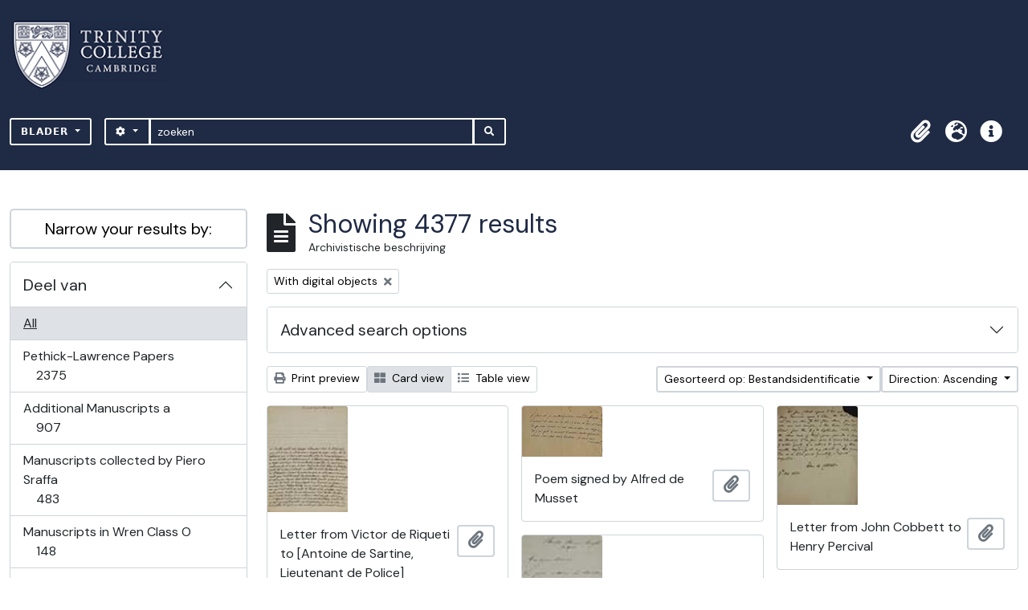

--- FILE ---
content_type: text/html; charset=utf-8
request_url: https://archives.trin.cam.ac.uk/index.php/informationobject/browse?sort=identifier&view=card&sf_culture=nl&onlyMedia=1&topLod=0&sortDir=asc
body_size: 15619
content:

<!DOCTYPE html>
<html lang="nl" dir="ltr">
  <head>
    <meta charset="utf-8">
    <meta name="viewport" content="width=device-width, initial-scale=1">
    <title>archives.trin.cam.ac.uk</title>
        <link rel="shortcut icon" href="/favicon.ico">
    <script defer src="/dist/js/vendor.bundle.1697f26639ee588df9ee.js"></script><script defer src="/dist/js/arDominionB5Plugin.bundle.c90c2b41629624ee747a.js"></script><link href="/dist/css/arDominionB5Plugin.bundle.ce989ca7e5901f35d377.css" rel="stylesheet">
        <!-- <script
  src="https://code.jquery.com/jquery-3.7.0.min.js"
  integrity="sha256-2Pmvv0kuTBOenSvLm6bvfBSSHrUJ+3A7x6P5Ebd07/g="
  crossorigin="anonymous"></script> -->
  <link rel="stylesheet" href="/plugins/arDominionB5Plugin/max_files/css/maxstyles.css" />
    <script src="/plugins/arDominionB5Plugin/max_files/js/searchstringsplit.js"></script>
    <script src="/plugins/arDominionB5Plugin/max_files/js/messaging.js"></script>
    
<!-- Global site tag (gtag.js) - Google Analytics goes here -->
<script async src="https://www.googletagmanager.com/gtag/js?id=UA-175155200-2"></script>
<!-- <script type="text/javascript">
  jQuery(document).ready(function() {
    for(var i = 3; i <=8; i++){
      jQuery(":root").find("#action-icons ul li:nth-of-type(" + i + ")").css('display', 'none');
    }
  });
</script> -->

<!-- Google tag (gtag.js) -->
<script async src="https://www.googletagmanager.com/gtag/js?id=G-KJKFW42REE"></script>
<script>
  window.dataLayer = window.dataLayer || [];
  function gtag(){dataLayer.push(arguments);}
  gtag('js', new Date());

  gtag('config', 'G-KJKFW42REE');
</script> 

  </head>
  <body class="d-flex flex-column min-vh-100 informationobject browse">
        <div class="visually-hidden-focusable p-3 border-bottom">
  <a class="btn btn-sm btn-secondary" href="#main-column">
    Skip to main content  </a>
</div>
    



<header id="top-bar" class="navbar navbar-expand-lg navbar-dark bg-dark max-custom-header" role="navigation" aria-label="Main navigation">
  
<div class="container-xxl flex-grow-1 logo-container">

          <a class="navbar-brand d-flex flex-wrap flex-lg-nowrap align-items-center py-0 me-0" href="/index.php/" title="home" rel="home">
                  <img alt="AtoM logo" class="d-inline-block my-2 me-3" height="35" src="/plugins/arDominionB5Plugin/images/logo.png" />                      </a>
       
    <button class="navbar-toggler atom-btn-secondary my-2 me-1" type="button" data-bs-toggle="collapse" data-bs-target="#navbar-content" aria-controls="navbar-content" aria-expanded="false">
      <span class="navbar-toggler-icon"></span>
      <span class="visually-hidden">Toggle navigation</span>
    </button>
</div>
<div class="container-xxl flex-grow-1">

    <div class="collapse navbar-collapse flex-wrap justify-content-end me-1" id="navbar-content">
      <div class="d-flex flex-wrap flex-lg-nowrap flex-grow-1">
        <div class="dropdown my-2 me-3">
  <button class="btn btn-sm atom-btn-secondary dropdown-toggle" type="button" id="browse-menu" data-bs-toggle="dropdown" aria-expanded="false">
    Blader  </button>
  <ul class="dropdown-menu mt-2" aria-labelledby="browse-menu">
    <li>
      <h6 class="dropdown-header">
        Blader      </h6>
    </li>
                  <li id="node_browseInformationObjects">
          <a class="dropdown-item" href="/index.php/informationobject/browse" title="archivistische beschrijving">archivistische beschrijving</a>        </li>
                        <li id="node_browseActors">
          <a class="dropdown-item" href="/index.php/actor/browse" title="geautoriseerd bestand">geautoriseerd bestand</a>        </li>
                        <li id="node_browseDigitalObjects">
          <a class="dropdown-item" href="/index.php/informationobject/browse?view=card&amp;onlyMedia=1&amp;topLod=0" title="Digitale objecten">Digitale objecten</a>        </li>
            </ul>
</div>
        <form
  id="search-box"
  class="d-flex flex-grow-1 my-2"
  role="search"
  action="/index.php/informationobject/browse">
  <h2 class="visually-hidden">zoeken</h2>
  <input type="hidden" name="topLod" value="0">
  <input type="hidden" name="sort" value="relevance">
  <div class="input-group flex-nowrap">
    <button
      id="search-box-options"
      class="btn btn-sm atom-btn-secondary dropdown-toggle"
      type="button"
      data-bs-toggle="dropdown"
      data-bs-auto-close="outside"
  >
      <i class="fas fa-cog" aria-hidden="true"></i>
      <span class="visually-hidden">Search options</span>
    </button>
    <div class="dropdown-menu mt-2" aria-labelledby="search-box-options">
            <a class="dropdown-item" href="/index.php/informationobject/browse?showAdvanced=1&topLod=0">
        Advanced search      </a>
    </div>
    <input
      id="search-box-input"
      class="form-control form-control-sm dropdown-toggle"
      type="search"
      name="query"
      autocomplete="off"
      value=""
      placeholder="zoeken"
      data-url="/index.php/search/autocomplete"
      data-bs-toggle="dropdown"
      aria-label="zoeken"
  >
    <ul id="search-box-results" class="dropdown-menu mt-2" aria-labelledby="search-box-input"></ul>
    <button class="btn btn-sm atom-btn-secondary" type="submit">
      <i class="fas fa-search" aria-hidden="true"></i>
      <span class="visually-hidden">Search in browse page</span>
    </button>
  </div>
</form>
      </div>
      <div class="d-flex flex-nowrap flex-column flex-lg-row align-items-strech align-items-lg-center">
        <ul class="navbar-nav mx-lg-2">
                    <li class="nav-item dropdown d-flex flex-column">
  <a
    class="nav-link dropdown-toggle d-flex align-items-center p-0"
    href="#"
    id="clipboard-menu"
    role="button"
    data-bs-toggle="dropdown"
    aria-expanded="false"
    data-total-count-label="records added"
    data-alert-close="Close"
    data-load-alert-message="There was an error loading the clipboard content."
    data-export-alert-message="The clipboard is empty for this entity type."
    data-export-check-url="/index.php/clipboard/exportCheck"
    data-delete-alert-message="Note: clipboard items unclipped in this page will be removed from the clipboard when the page is refreshed. You can re-select them now, or reload the page to remove them completely. Using the sort or print preview buttons will also cause a page reload - so anything currently deselected will be lost!">
    <i
      class="fas fa-2x fa-fw fa-paperclip px-0 px-lg-2 py-2"
      data-bs-toggle="tooltip"
      data-bs-placement="bottom"
      data-bs-custom-class="d-none d-lg-block"
      title="Clipboard"
      aria-hidden="true">
    </i>
    <span class="d-lg-none mx-1" aria-hidden="true">
      Clipboard    </span>
    <span class="visually-hidden">
      Clipboard    </span>
  </a>
  <ul class="dropdown-menu dropdown-menu-end mb-2" aria-labelledby="clipboard-menu">
    <li>
      <h6 class="dropdown-header">
        Clipboard      </h6>
    </li>
    <li class="text-muted text-nowrap px-3 pb-2">
      <span
        id="counts-block"
        data-information-object-label="Archivistische beschrijving"
        data-actor-object-label="Geauthoriseerde beschrijving"
        data-repository-object-label="Archiefinstelling">
      </span>
    </li>
                  <li id="node_clearClipboard">
          <a class="dropdown-item" href="/index.php/" title="Clear all selections">Clear all selections</a>        </li>
                        <li id="node_goToClipboard">
          <a class="dropdown-item" href="/index.php/clipboard/view" title="Go to clipboard">Go to clipboard</a>        </li>
                        <li id="node_loadClipboard">
          <a class="dropdown-item" href="/index.php/clipboard/load" title="Load clipboard">Load clipboard</a>        </li>
                        <li id="node_saveClipboard">
          <a class="dropdown-item" href="/index.php/clipboard/save" title="Save clipboard">Save clipboard</a>        </li>
            </ul>
</li>
                      <li class="nav-item dropdown d-flex flex-column">
  <a
    class="nav-link dropdown-toggle d-flex align-items-center p-0"
    href="#"
    id="language-menu"
    role="button"
    data-bs-toggle="dropdown"
    aria-expanded="false">
    <i
      class="fas fa-2x fa-fw fa-globe-europe px-0 px-lg-2 py-2"
      data-bs-toggle="tooltip"
      data-bs-placement="bottom"
      data-bs-custom-class="d-none d-lg-block"
      title="Taal"
      aria-hidden="true">
    </i>
    <span class="d-lg-none mx-1" aria-hidden="true">
      Taal    </span>
    <span class="visually-hidden">
      Taal    </span>  
  </a>
  <ul class="dropdown-menu dropdown-menu-end mb-2" aria-labelledby="language-menu">
    <li>
      <h6 class="dropdown-header">
        Taal      </h6>
    </li>
          <li>
        <a class="dropdown-item" href="/index.php/informationobject/browse?sf_culture=en&amp;sort=identifier&amp;view=card&amp;onlyMedia=1&amp;topLod=0&amp;sortDir=asc" title="English">English</a>      </li>
          <li>
        <a class="dropdown-item" href="/index.php/informationobject/browse?sf_culture=fr&amp;sort=identifier&amp;view=card&amp;onlyMedia=1&amp;topLod=0&amp;sortDir=asc" title="Français">Français</a>      </li>
          <li>
        <a class="dropdown-item" href="/index.php/informationobject/browse?sf_culture=es&amp;sort=identifier&amp;view=card&amp;onlyMedia=1&amp;topLod=0&amp;sortDir=asc" title="Español">Español</a>      </li>
          <li>
        <a class="dropdown-item" href="/index.php/informationobject/browse?sf_culture=nl&amp;sort=identifier&amp;view=card&amp;onlyMedia=1&amp;topLod=0&amp;sortDir=asc" title="Nederlands">Nederlands</a>      </li>
          <li>
        <a class="dropdown-item" href="/index.php/informationobject/browse?sf_culture=pt&amp;sort=identifier&amp;view=card&amp;onlyMedia=1&amp;topLod=0&amp;sortDir=asc" title="Português">Português</a>      </li>
      </ul>
</li>
                    <li class="nav-item dropdown d-flex flex-column">
  <a
    class="nav-link dropdown-toggle d-flex align-items-center p-0"
    href="#"
    id="quick-links-menu"
    role="button"
    data-bs-toggle="dropdown"
    aria-expanded="false">
    <i
      class="fas fa-2x fa-fw fa-info-circle px-0 px-lg-2 py-2"
      data-bs-toggle="tooltip"
      data-bs-placement="bottom"
      data-bs-custom-class="d-none d-lg-block"
      title="Quick links"
      aria-hidden="true">
    </i>
    <span class="d-lg-none mx-1" aria-hidden="true">
      Quick links    </span> 
    <span class="visually-hidden">
      Quick links    </span>
  </a>
  <ul class="dropdown-menu dropdown-menu-end mb-2" aria-labelledby="quick-links-menu">
    <li>
      <h6 class="dropdown-header">
        Quick links      </h6>
    </li>
                  <li id="node_home">
          <a class="dropdown-item" href="/index.php/" title="home">home</a>        </li>
                        <li id="node_about">
          <a class="dropdown-item" href="/index.php/about" title="Over">Over</a>        </li>
                        <li id="node_help">
          <a class="dropdown-item" href="http://docs.accesstomemory.org/" title="Help">Help</a>        </li>
                                                      <li id="node_Test">
          <a class="dropdown-item" href="/index.php/test" title="Test">Test</a>        </li>
                        <li id="node_privacy">
          <a class="dropdown-item" href="/index.php/privacy" title="Privacy Policy">Privacy Policy</a>        </li>
                        <li id="node_Introduction to the Catalogue">
          <a class="dropdown-item" href="/index.php/introduction-to-catalogue" title="Introduction">Introduction</a>        </li>
                        <li id="node_Overview">
          <a class="dropdown-item" href="/index.php/overview" title="Overview">Overview</a>        </li>
                        <li id="node_List of Modern Manuscript Collections">
          <a class="dropdown-item" href="/index.php/list-of-collections" title="List of Collections">List of Collections</a>        </li>
                        <li id="node_Navigating and Searching the Catalogue">
          <a class="dropdown-item" href="https://archives.trin.cam.ac.uk/index.php/how-to-search" title="Navigating and Searching">Navigating and Searching</a>        </li>
                        <li id="node_Notes on Referencing">
          <a class="dropdown-item" href="/index.php/referencing" title="Referencing">Referencing</a>        </li>
                        <li id="node_Featured Items">
          <a class="dropdown-item" href="https://archives.trin.cam.ac.uk/index.php/feature" title="Featured Items">Featured Items</a>        </li>
                        <li id="node_Indexing Terms">
          <a class="dropdown-item" href="/index.php/index-terms" title="Indexing Terms">Indexing Terms</a>        </li>
            </ul>
</li>
        </ul>
                  </div>
    </div>
  </div>
</header>

  <div class="bg-secondary text-white max_front-page__header-secondary">
    <div class="container-xl py-1">
      Archive Site Trinity College Cambridge    </div>
  </div>
    

<div id="wrapper" class="container-xxl pt-3 flex-grow-1 max-2-col">
            <div class="row">
    <div id="sidebar" class="col-md-3">
      
    <h2 class="d-grid">
      <button
        class="btn btn-lg atom-btn-white collapsed text-wrap"
        type="button"
        data-bs-toggle="collapse"
        data-bs-target="#collapse-aggregations"
        aria-expanded="false"
        aria-controls="collapse-aggregations">
        Narrow your results by:      </button>
    </h2>

    <div class="collapse" id="collapse-aggregations">

      
        
      

<div class="accordion mb-3">
  <div class="accordion-item aggregation">
    <h2 class="accordion-header" id="heading-collection">
      <button
        class="accordion-button collapsed"
        type="button"
        data-bs-toggle="collapse"
        data-bs-target="#collapse-collection"
        aria-expanded="false"
        aria-controls="collapse-collection">
        Deel van      </button>
    </h2>
    <div
      id="collapse-collection"
      class="accordion-collapse collapse list-group list-group-flush"
      aria-labelledby="heading-collection">
      
              <a class="list-group-item list-group-item-action d-flex justify-content-between align-items-center active text-decoration-underline" href="/index.php/informationobject/browse?sort=identifier&amp;view=card&amp;sf_culture=nl&amp;onlyMedia=1&amp;topLod=0&amp;sortDir=asc" title="All">All</a>          
              
        <a class="list-group-item list-group-item-action d-flex justify-content-between align-items-center text-break" href="/index.php/informationobject/browse?collection=99444&amp;sort=identifier&amp;view=card&amp;sf_culture=nl&amp;onlyMedia=1&amp;topLod=0&amp;sortDir=asc" title="Pethick-Lawrence Papers, 2375 results2375">Pethick-Lawrence Papers<span class="visually-hidden">, 2375 results</span><span aria-hidden="true" class="ms-3 text-nowrap">2375</span></a>              
        <a class="list-group-item list-group-item-action d-flex justify-content-between align-items-center text-break" href="/index.php/informationobject/browse?collection=147338&amp;sort=identifier&amp;view=card&amp;sf_culture=nl&amp;onlyMedia=1&amp;topLod=0&amp;sortDir=asc" title="Additional Manuscripts a, 907 results907">Additional Manuscripts a<span class="visually-hidden">, 907 results</span><span aria-hidden="true" class="ms-3 text-nowrap">907</span></a>              
        <a class="list-group-item list-group-item-action d-flex justify-content-between align-items-center text-break" href="/index.php/informationobject/browse?collection=92588&amp;sort=identifier&amp;view=card&amp;sf_culture=nl&amp;onlyMedia=1&amp;topLod=0&amp;sortDir=asc" title="Manuscripts collected by Piero Sraffa, 483 results483">Manuscripts collected by Piero Sraffa<span class="visually-hidden">, 483 results</span><span aria-hidden="true" class="ms-3 text-nowrap">483</span></a>              
        <a class="list-group-item list-group-item-action d-flex justify-content-between align-items-center text-break" href="/index.php/informationobject/browse?collection=118971&amp;sort=identifier&amp;view=card&amp;sf_culture=nl&amp;onlyMedia=1&amp;topLod=0&amp;sortDir=asc" title="Manuscripts in Wren Class O, 148 results148">Manuscripts in Wren Class O<span class="visually-hidden">, 148 results</span><span aria-hidden="true" class="ms-3 text-nowrap">148</span></a>              
        <a class="list-group-item list-group-item-action d-flex justify-content-between align-items-center text-break" href="/index.php/informationobject/browse?collection=155181&amp;sort=identifier&amp;view=card&amp;sf_culture=nl&amp;onlyMedia=1&amp;topLod=0&amp;sortDir=asc" title="Additional Manuscripts b, 81 results81">Additional Manuscripts b<span class="visually-hidden">, 81 results</span><span aria-hidden="true" class="ms-3 text-nowrap">81</span></a>              
        <a class="list-group-item list-group-item-action d-flex justify-content-between align-items-center text-break" href="/index.php/informationobject/browse?collection=163665&amp;sort=identifier&amp;view=card&amp;sf_culture=nl&amp;onlyMedia=1&amp;topLod=0&amp;sortDir=asc" title="Additional Manuscripts c, 71 results71">Additional Manuscripts c<span class="visually-hidden">, 71 results</span><span aria-hidden="true" class="ms-3 text-nowrap">71</span></a>              
        <a class="list-group-item list-group-item-action d-flex justify-content-between align-items-center text-break" href="/index.php/informationobject/browse?collection=108653&amp;sort=identifier&amp;view=card&amp;sf_culture=nl&amp;onlyMedia=1&amp;topLod=0&amp;sortDir=asc" title="Papers of Sir Henry Babington Smith, 64 results64">Papers of Sir Henry Babington Smith<span class="visually-hidden">, 64 results</span><span aria-hidden="true" class="ms-3 text-nowrap">64</span></a>              
        <a class="list-group-item list-group-item-action d-flex justify-content-between align-items-center text-break" href="/index.php/informationobject/browse?collection=220623&amp;sort=identifier&amp;view=card&amp;sf_culture=nl&amp;onlyMedia=1&amp;topLod=0&amp;sortDir=asc" title="Crewe Manuscripts, 41 results41">Crewe Manuscripts<span class="visually-hidden">, 41 results</span><span aria-hidden="true" class="ms-3 text-nowrap">41</span></a>              
        <a class="list-group-item list-group-item-action d-flex justify-content-between align-items-center text-break" href="/index.php/informationobject/browse?collection=171314&amp;sort=identifier&amp;view=card&amp;sf_culture=nl&amp;onlyMedia=1&amp;topLod=0&amp;sortDir=asc" title="Papers of Richard Monckton Milnes, Lord Houghton, 38 results38">Papers of Richard Monckton Milnes, Lord Houghton<span class="visually-hidden">, 38 results</span><span aria-hidden="true" class="ms-3 text-nowrap">38</span></a>              
        <a class="list-group-item list-group-item-action d-flex justify-content-between align-items-center text-break" href="/index.php/informationobject/browse?collection=236147&amp;sort=identifier&amp;view=card&amp;sf_culture=nl&amp;onlyMedia=1&amp;topLod=0&amp;sortDir=asc" title="Manuscripts in Wren Class R, 36 results36">Manuscripts in Wren Class R<span class="visually-hidden">, 36 results</span><span aria-hidden="true" class="ms-3 text-nowrap">36</span></a>          </div>
  </div>
</div>

      
      

<div class="accordion mb-3">
  <div class="accordion-item aggregation">
    <h2 class="accordion-header" id="heading-creators">
      <button
        class="accordion-button collapsed"
        type="button"
        data-bs-toggle="collapse"
        data-bs-target="#collapse-creators"
        aria-expanded="false"
        aria-controls="collapse-creators">
        Archiefvormer      </button>
    </h2>
    <div
      id="collapse-creators"
      class="accordion-collapse collapse list-group list-group-flush"
      aria-labelledby="heading-creators">
      
              <a class="list-group-item list-group-item-action d-flex justify-content-between align-items-center active text-decoration-underline" href="/index.php/informationobject/browse?sort=identifier&amp;view=card&amp;sf_culture=nl&amp;onlyMedia=1&amp;topLod=0&amp;sortDir=asc" title="All">All</a>          
              
        <a class="list-group-item list-group-item-action d-flex justify-content-between align-items-center text-break" href="/index.php/informationobject/browse?creators=193384&amp;sort=identifier&amp;view=card&amp;sf_culture=nl&amp;onlyMedia=1&amp;topLod=0&amp;sortDir=asc" title="Linfoot, Edward Hubert (1905-1982) astronomer, 18 results18">Linfoot, Edward Hubert (1905-1982) astronomer<span class="visually-hidden">, 18 results</span><span aria-hidden="true" class="ms-3 text-nowrap">18</span></a>              
        <a class="list-group-item list-group-item-action d-flex justify-content-between align-items-center text-break" href="/index.php/informationobject/browse?creators=194012&amp;sort=identifier&amp;view=card&amp;sf_culture=nl&amp;onlyMedia=1&amp;topLod=0&amp;sortDir=asc" title="Litchfield, Richard Buckley (1832-1903) Barrister Clerk to Ecclesiastical Commissioners, 14 results14">Litchfield, Richard Buckley (1832-1903) Barrister Clerk to Ecclesiastical Commissioners<span class="visually-hidden">, 14 results</span><span aria-hidden="true" class="ms-3 text-nowrap">14</span></a>              
        <a class="list-group-item list-group-item-action d-flex justify-content-between align-items-center text-break" href="/index.php/informationobject/browse?creators=6071&amp;sort=identifier&amp;view=card&amp;sf_culture=nl&amp;onlyMedia=1&amp;topLod=0&amp;sortDir=asc" title="Russell, Bertrand Arthur William (1872-1970), 3rd Earl Russell, philosopher, journalist, and political campaigner, 7 results7">Russell, Bertrand Arthur William (1872-1970), 3rd Earl Russell, philosopher, journalist, and political campaigner<span class="visually-hidden">, 7 results</span><span aria-hidden="true" class="ms-3 text-nowrap">7</span></a>              
        <a class="list-group-item list-group-item-action d-flex justify-content-between align-items-center text-break" href="/index.php/informationobject/browse?creators=22507&amp;sort=identifier&amp;view=card&amp;sf_culture=nl&amp;onlyMedia=1&amp;topLod=0&amp;sortDir=asc" title="Macaulay, Thomas Babington (1800-1859), 1st Baron Macaulay, historian, essayist, and poet, 6 results6">Macaulay, Thomas Babington (1800-1859), 1st Baron Macaulay, historian, essayist, and poet<span class="visually-hidden">, 6 results</span><span aria-hidden="true" class="ms-3 text-nowrap">6</span></a>              
        <a class="list-group-item list-group-item-action d-flex justify-content-between align-items-center text-break" href="/index.php/informationobject/browse?creators=8147&amp;sort=identifier&amp;view=card&amp;sf_culture=nl&amp;onlyMedia=1&amp;topLod=0&amp;sortDir=asc" title="Wright, William Aldis (1831-1914), literary and biblical scholar, 4 results4">Wright, William Aldis (1831-1914), literary and biblical scholar<span class="visually-hidden">, 4 results</span><span aria-hidden="true" class="ms-3 text-nowrap">4</span></a>              
        <a class="list-group-item list-group-item-action d-flex justify-content-between align-items-center text-break" href="/index.php/informationobject/browse?creators=25443&amp;sort=identifier&amp;view=card&amp;sf_culture=nl&amp;onlyMedia=1&amp;topLod=0&amp;sortDir=asc" title="Whewell, William (1794-1866), college head and writer on the history and philosophy of science, 4 results4">Whewell, William (1794-1866), college head and writer on the history and philosophy of science<span class="visually-hidden">, 4 results</span><span aria-hidden="true" class="ms-3 text-nowrap">4</span></a>              
        <a class="list-group-item list-group-item-action d-flex justify-content-between align-items-center text-break" href="/index.php/informationobject/browse?creators=202280&amp;sort=identifier&amp;view=card&amp;sf_culture=nl&amp;onlyMedia=1&amp;topLod=0&amp;sortDir=asc" title="Newton, Ann (c 1801-1879) sister of William Whewell, 4 results4">Newton, Ann (c 1801-1879) sister of William Whewell<span class="visually-hidden">, 4 results</span><span aria-hidden="true" class="ms-3 text-nowrap">4</span></a>              
        <a class="list-group-item list-group-item-action d-flex justify-content-between align-items-center text-break" href="/index.php/informationobject/browse?creators=240564&amp;sort=identifier&amp;view=card&amp;sf_culture=nl&amp;onlyMedia=1&amp;topLod=0&amp;sortDir=asc" title="Rose, Edward Joseph (1818-1882), clergyman, 3 results3">Rose, Edward Joseph (1818-1882), clergyman<span class="visually-hidden">, 3 results</span><span aria-hidden="true" class="ms-3 text-nowrap">3</span></a>              
        <a class="list-group-item list-group-item-action d-flex justify-content-between align-items-center text-break" href="/index.php/informationobject/browse?creators=999097549&amp;sort=identifier&amp;view=card&amp;sf_culture=nl&amp;onlyMedia=1&amp;topLod=0&amp;sortDir=asc" title="The Gownsman, 3 results3">The Gownsman<span class="visually-hidden">, 3 results</span><span aria-hidden="true" class="ms-3 text-nowrap">3</span></a>              
        <a class="list-group-item list-group-item-action d-flex justify-content-between align-items-center text-break" href="/index.php/informationobject/browse?creators=13686&amp;sort=identifier&amp;view=card&amp;sf_culture=nl&amp;onlyMedia=1&amp;topLod=0&amp;sortDir=asc" title="Smith, Arthur Hamilton (1860-1941), museum curator, 2 results2">Smith, Arthur Hamilton (1860-1941), museum curator<span class="visually-hidden">, 2 results</span><span aria-hidden="true" class="ms-3 text-nowrap">2</span></a>          </div>
  </div>
</div>

      

<div class="accordion mb-3">
  <div class="accordion-item aggregation">
    <h2 class="accordion-header" id="heading-names">
      <button
        class="accordion-button collapsed"
        type="button"
        data-bs-toggle="collapse"
        data-bs-target="#collapse-names"
        aria-expanded="false"
        aria-controls="collapse-names">
        Naam      </button>
    </h2>
    <div
      id="collapse-names"
      class="accordion-collapse collapse list-group list-group-flush"
      aria-labelledby="heading-names">
      
              <a class="list-group-item list-group-item-action d-flex justify-content-between align-items-center active text-decoration-underline" href="/index.php/informationobject/browse?sort=identifier&amp;view=card&amp;sf_culture=nl&amp;onlyMedia=1&amp;topLod=0&amp;sortDir=asc" title="All">All</a>          
              
        <a class="list-group-item list-group-item-action d-flex justify-content-between align-items-center text-break" href="/index.php/informationobject/browse?names=99442&amp;sort=identifier&amp;view=card&amp;sf_culture=nl&amp;onlyMedia=1&amp;topLod=0&amp;sortDir=asc" title="Lawrence, Emmeline Pethick- (1867-1954), suffragette, wife of the 1st Baron Pethick-Lawrence, 324 results324">Lawrence, Emmeline Pethick- (1867-1954), suffragette, wife of the 1st Baron Pethick-Lawrence<span class="visually-hidden">, 324 results</span><span aria-hidden="true" class="ms-3 text-nowrap">324</span></a>              
        <a class="list-group-item list-group-item-action d-flex justify-content-between align-items-center text-break" href="/index.php/informationobject/browse?names=179392&amp;sort=identifier&amp;view=card&amp;sf_culture=nl&amp;onlyMedia=1&amp;topLod=0&amp;sortDir=asc" title="Airy, Sir George Biddell (1801-1892), Knight, astronomer, 198 results198">Airy, Sir George Biddell (1801-1892), Knight, astronomer<span class="visually-hidden">, 198 results</span><span aria-hidden="true" class="ms-3 text-nowrap">198</span></a>              
        <a class="list-group-item list-group-item-action d-flex justify-content-between align-items-center text-break" href="/index.php/informationobject/browse?names=200989&amp;sort=identifier&amp;view=card&amp;sf_culture=nl&amp;onlyMedia=1&amp;topLod=0&amp;sortDir=asc" title="Herschel, Sir John Frederick William (1792-1871) 1st Baronet, mathematician and astronomer, 125 results125">Herschel, Sir John Frederick William (1792-1871) 1st Baronet, mathematician and astronomer<span class="visually-hidden">, 125 results</span><span aria-hidden="true" class="ms-3 text-nowrap">125</span></a>              
        <a class="list-group-item list-group-item-action d-flex justify-content-between align-items-center text-break" href="/index.php/informationobject/browse?names=99638&amp;sort=identifier&amp;view=card&amp;sf_culture=nl&amp;onlyMedia=1&amp;topLod=0&amp;sortDir=asc" title="Lawrence, Helen Millar Pethick- (1888-1969), suffragette, wife of the 1st Baron Pethick-Lawrence, 81 results81">Lawrence, Helen Millar Pethick- (1888-1969), suffragette, wife of the 1st Baron Pethick-Lawrence<span class="visually-hidden">, 81 results</span><span aria-hidden="true" class="ms-3 text-nowrap">81</span></a>              
        <a class="list-group-item list-group-item-action d-flex justify-content-between align-items-center text-break" href="/index.php/informationobject/browse?names=101947&amp;sort=identifier&amp;view=card&amp;sf_culture=nl&amp;onlyMedia=1&amp;topLod=0&amp;sortDir=asc" title="Knowles, Esther Edith (1895-1974), secretary to Lord and Lady Pethick-Lawrence, 81 results81">Knowles, Esther Edith (1895-1974), secretary to Lord and Lady Pethick-Lawrence<span class="visually-hidden">, 81 results</span><span aria-hidden="true" class="ms-3 text-nowrap">81</span></a>              
        <a class="list-group-item list-group-item-action d-flex justify-content-between align-items-center text-break" href="/index.php/informationobject/browse?names=3306&amp;sort=identifier&amp;view=card&amp;sf_culture=nl&amp;onlyMedia=1&amp;topLod=0&amp;sortDir=asc" title="Keynes, John Maynard (1883-1946), 1st Baron Keynes, economist, 73 results73">Keynes, John Maynard (1883-1946), 1st Baron Keynes, economist<span class="visually-hidden">, 73 results</span><span aria-hidden="true" class="ms-3 text-nowrap">73</span></a>              
        <a class="list-group-item list-group-item-action d-flex justify-content-between align-items-center text-break" href="/index.php/informationobject/browse?names=15328&amp;sort=identifier&amp;view=card&amp;sf_culture=nl&amp;onlyMedia=1&amp;topLod=0&amp;sortDir=asc" title="Robins, Elizabeth (1862-1952), actress, writer, and feminist, 57 results57">Robins, Elizabeth (1862-1952), actress, writer, and feminist<span class="visually-hidden">, 57 results</span><span aria-hidden="true" class="ms-3 text-nowrap">57</span></a>              
        <a class="list-group-item list-group-item-action d-flex justify-content-between align-items-center text-break" href="/index.php/informationobject/browse?names=250448&amp;sort=identifier&amp;view=card&amp;sf_culture=nl&amp;onlyMedia=1&amp;topLod=0&amp;sortDir=asc" title="Pankhurst, Estelle Sylvia (1882-1960), political activist, writer, and artist, 51 results51">Pankhurst, Estelle Sylvia (1882-1960), political activist, writer, and artist<span class="visually-hidden">, 51 results</span><span aria-hidden="true" class="ms-3 text-nowrap">51</span></a>              
        <a class="list-group-item list-group-item-action d-flex justify-content-between align-items-center text-break" href="/index.php/informationobject/browse?names=16818&amp;sort=identifier&amp;view=card&amp;sf_culture=nl&amp;onlyMedia=1&amp;topLod=0&amp;sortDir=asc" title="Nehru, Jawaharlal (1889-1964), Prime Minister of India, 50 results50">Nehru, Jawaharlal (1889-1964), Prime Minister of India<span class="visually-hidden">, 50 results</span><span aria-hidden="true" class="ms-3 text-nowrap">50</span></a>              
        <a class="list-group-item list-group-item-action d-flex justify-content-between align-items-center text-break" href="/index.php/informationobject/browse?names=99639&amp;sort=identifier&amp;view=card&amp;sf_culture=nl&amp;onlyMedia=1&amp;topLod=0&amp;sortDir=asc" title="Pankhurst, Dame Christabel Harriette (1880-1958), suffragette, 48 results48">Pankhurst, Dame Christabel Harriette (1880-1958), suffragette<span class="visually-hidden">, 48 results</span><span aria-hidden="true" class="ms-3 text-nowrap">48</span></a>          </div>
  </div>
</div>

        
        
      

<div class="accordion mb-3">
  <div class="accordion-item aggregation">
    <h2 class="accordion-header" id="heading-genres">
      <button
        class="accordion-button collapsed"
        type="button"
        data-bs-toggle="collapse"
        data-bs-target="#collapse-genres"
        aria-expanded="false"
        aria-controls="collapse-genres">
        Genre      </button>
    </h2>
    <div
      id="collapse-genres"
      class="accordion-collapse collapse list-group list-group-flush"
      aria-labelledby="heading-genres">
      
              <a class="list-group-item list-group-item-action d-flex justify-content-between align-items-center active text-decoration-underline" href="/index.php/informationobject/browse?sort=identifier&amp;view=card&amp;sf_culture=nl&amp;onlyMedia=1&amp;topLod=0&amp;sortDir=asc" title="All">All</a>          
              
        <a class="list-group-item list-group-item-action d-flex justify-content-between align-items-center text-break" href="/index.php/informationobject/browse?genres=415&amp;sort=identifier&amp;view=card&amp;sf_culture=nl&amp;onlyMedia=1&amp;topLod=0&amp;sortDir=asc" title="Prints, 3 results3">Prints<span class="visually-hidden">, 3 results</span><span aria-hidden="true" class="ms-3 text-nowrap">3</span></a>              
        <a class="list-group-item list-group-item-action d-flex justify-content-between align-items-center text-break" href="/index.php/informationobject/browse?genres=379&amp;sort=identifier&amp;view=card&amp;sf_culture=nl&amp;onlyMedia=1&amp;topLod=0&amp;sortDir=asc" title="Albums, 1 results1">Albums<span class="visually-hidden">, 1 results</span><span aria-hidden="true" class="ms-3 text-nowrap">1</span></a>              
        <a class="list-group-item list-group-item-action d-flex justify-content-between align-items-center text-break" href="/index.php/informationobject/browse?genres=999140208&amp;sort=identifier&amp;view=card&amp;sf_culture=nl&amp;onlyMedia=1&amp;topLod=0&amp;sortDir=asc" title="Juvenilia, 1 results1">Juvenilia<span class="visually-hidden">, 1 results</span><span aria-hidden="true" class="ms-3 text-nowrap">1</span></a>          </div>
  </div>
</div>

      

<div class="accordion mb-3">
  <div class="accordion-item aggregation">
    <h2 class="accordion-header" id="heading-levels">
      <button
        class="accordion-button collapsed"
        type="button"
        data-bs-toggle="collapse"
        data-bs-target="#collapse-levels"
        aria-expanded="false"
        aria-controls="collapse-levels">
        Beschrijvingsniveau      </button>
    </h2>
    <div
      id="collapse-levels"
      class="accordion-collapse collapse list-group list-group-flush"
      aria-labelledby="heading-levels">
      
              <a class="list-group-item list-group-item-action d-flex justify-content-between align-items-center active text-decoration-underline" href="/index.php/informationobject/browse?sort=identifier&amp;view=card&amp;sf_culture=nl&amp;onlyMedia=1&amp;topLod=0&amp;sortDir=asc" title="All">All</a>          
              
        <a class="list-group-item list-group-item-action d-flex justify-content-between align-items-center text-break" href="/index.php/informationobject/browse?levels=233&amp;sort=identifier&amp;view=card&amp;sf_culture=nl&amp;onlyMedia=1&amp;topLod=0&amp;sortDir=asc" title="Stuk, 4130 results4130">Stuk<span class="visually-hidden">, 4130 results</span><span aria-hidden="true" class="ms-3 text-nowrap">4130</span></a>              
        <a class="list-group-item list-group-item-action d-flex justify-content-between align-items-center text-break" href="/index.php/informationobject/browse?levels=290&amp;sort=identifier&amp;view=card&amp;sf_culture=nl&amp;onlyMedia=1&amp;topLod=0&amp;sortDir=asc" title="Deel, 164 results164">Deel<span class="visually-hidden">, 164 results</span><span aria-hidden="true" class="ms-3 text-nowrap">164</span></a>              
        <a class="list-group-item list-group-item-action d-flex justify-content-between align-items-center text-break" href="/index.php/informationobject/browse?levels=232&amp;sort=identifier&amp;view=card&amp;sf_culture=nl&amp;onlyMedia=1&amp;topLod=0&amp;sortDir=asc" title="Bestanddeel, 73 results73">Bestanddeel<span class="visually-hidden">, 73 results</span><span aria-hidden="true" class="ms-3 text-nowrap">73</span></a>              
        <a class="list-group-item list-group-item-action d-flex justify-content-between align-items-center text-break" href="/index.php/informationobject/browse?levels=227&amp;sort=identifier&amp;view=card&amp;sf_culture=nl&amp;onlyMedia=1&amp;topLod=0&amp;sortDir=asc" title="Archief, 4 results4">Archief<span class="visually-hidden">, 4 results</span><span aria-hidden="true" class="ms-3 text-nowrap">4</span></a>              
        <a class="list-group-item list-group-item-action d-flex justify-content-between align-items-center text-break" href="/index.php/informationobject/browse?levels=230&amp;sort=identifier&amp;view=card&amp;sf_culture=nl&amp;onlyMedia=1&amp;topLod=0&amp;sortDir=asc" title="Reeks, 2 results2">Reeks<span class="visually-hidden">, 2 results</span><span aria-hidden="true" class="ms-3 text-nowrap">2</span></a>              
        <a class="list-group-item list-group-item-action d-flex justify-content-between align-items-center text-break" href="/index.php/informationobject/browse?levels=229&amp;sort=identifier&amp;view=card&amp;sf_culture=nl&amp;onlyMedia=1&amp;topLod=0&amp;sortDir=asc" title="Collectie, 1 results1">Collectie<span class="visually-hidden">, 1 results</span><span aria-hidden="true" class="ms-3 text-nowrap">1</span></a>              
        <a class="list-group-item list-group-item-action d-flex justify-content-between align-items-center text-break" href="/index.php/informationobject/browse?levels=88727&amp;sort=identifier&amp;view=card&amp;sf_culture=nl&amp;onlyMedia=1&amp;topLod=0&amp;sortDir=asc" title="sub-fonds, 1 results1">sub-fonds<span class="visually-hidden">, 1 results</span><span aria-hidden="true" class="ms-3 text-nowrap">1</span></a>          </div>
  </div>
</div>

      

<div class="accordion mb-3">
  <div class="accordion-item aggregation">
    <h2 class="accordion-header" id="heading-mediatypes">
      <button
        class="accordion-button collapsed"
        type="button"
        data-bs-toggle="collapse"
        data-bs-target="#collapse-mediatypes"
        aria-expanded="false"
        aria-controls="collapse-mediatypes">
        mediatype      </button>
    </h2>
    <div
      id="collapse-mediatypes"
      class="accordion-collapse collapse list-group list-group-flush"
      aria-labelledby="heading-mediatypes">
      
              <a class="list-group-item list-group-item-action d-flex justify-content-between align-items-center active text-decoration-underline" href="/index.php/informationobject/browse?sort=identifier&amp;view=card&amp;sf_culture=nl&amp;onlyMedia=1&amp;topLod=0&amp;sortDir=asc" title="All">All</a>          
              
        <a class="list-group-item list-group-item-action d-flex justify-content-between align-items-center text-break" href="/index.php/informationobject/browse?mediatypes=136&amp;sort=identifier&amp;view=card&amp;sf_culture=nl&amp;onlyMedia=1&amp;topLod=0&amp;sortDir=asc" title="Afbeelding, 4339 results4339">Afbeelding<span class="visually-hidden">, 4339 results</span><span aria-hidden="true" class="ms-3 text-nowrap">4339</span></a>              
        <a class="list-group-item list-group-item-action d-flex justify-content-between align-items-center text-break" href="/index.php/informationobject/browse?mediatypes=137&amp;sort=identifier&amp;view=card&amp;sf_culture=nl&amp;onlyMedia=1&amp;topLod=0&amp;sortDir=asc" title="Tekst, 36 results36">Tekst<span class="visually-hidden">, 36 results</span><span aria-hidden="true" class="ms-3 text-nowrap">36</span></a>              
        <a class="list-group-item list-group-item-action d-flex justify-content-between align-items-center text-break" href="/index.php/informationobject/browse?mediatypes=139&amp;sort=identifier&amp;view=card&amp;sf_culture=nl&amp;onlyMedia=1&amp;topLod=0&amp;sortDir=asc" title="Anders, 2 results2">Anders<span class="visually-hidden">, 2 results</span><span aria-hidden="true" class="ms-3 text-nowrap">2</span></a>          </div>
  </div>
</div>

    </div>

      </div>
    <div id="main-column" role="main" class="col-md-9">
        
  <div class="multiline-header d-flex align-items-center mb-3">
    <i class="fas fa-3x fa-file-alt me-3" aria-hidden="true"></i>
    <div class="d-flex flex-column">
      <h1 class="mb-0" aria-describedby="heading-label">
                  Showing 4377 results              </h1>
      <span class="small" id="heading-label">
        Archivistische beschrijving      </span>
    </div>
  </div>
        <div class="d-flex flex-wrap gap-2">
    
                          <a 
  href="/index.php/informationobject/browse?sort=identifier&view=card&sf_culture=nl&topLod=0&sortDir=asc"
  class="btn btn-sm atom-btn-white align-self-start mw-100 filter-tag d-flex">
  <span class="visually-hidden">
    Remove filter:  </span>
  <span class="text-truncate d-inline-block">
    With digital objects  </span>
  <i aria-hidden="true" class="fas fa-times ms-2 align-self-center"></i>
</a>
          </div>

      
  <div class="accordion mb-3 adv-search" role="search">
  <div class="accordion-item">
    <h2 class="accordion-header" id="heading-adv-search">
      <button class="accordion-button collapsed" type="button" data-bs-toggle="collapse" data-bs-target="#collapse-adv-search" aria-expanded="false" aria-controls="collapse-adv-search" data-cy="advanced-search-toggle">
        Advanced search options      </button>
    </h2>
    <div id="collapse-adv-search" class="accordion-collapse collapse" aria-labelledby="heading-adv-search">
      <div class="accordion-body">
        <form name="advanced-search-form" method="get" action="/index.php/informationobject/browse">
                      <input type="hidden" name="sort" value="identifier"/>
                      <input type="hidden" name="view" value="card"/>
          
          <h5>Find results with:</h5>

          <div class="criteria mb-4">

            
              
            
            
            <div class="criterion row align-items-center">

              <div class="col-xl-auto mb-3 adv-search-boolean">
                <select class="form-select" name="so0">
                  <option value="and">and</option>
                  <option value="or">or</option>
                  <option value="not">not</option>
                </select>
              </div>

              <div class="col-xl-auto flex-grow-1 mb-3">
                <input class="form-control" type="text" aria-label="zoeken" placeholder="zoeken" name="sq0">
              </div>

              <div class="col-xl-auto mb-3 text-center">
                <span class="form-text">in</span>
              </div>

              <div class="col-xl-auto mb-3">
                <select class="form-select" name="sf0">
                                      <option value="">
                      Any field                    </option>
                                      <option value="title">
                      Titel                    </option>
                                      <option value="archivalHistory">
                      Geschiedenis van het archief                    </option>
                                      <option value="scopeAndContent">
                      Bereik en inhoud                    </option>
                                      <option value="extentAndMedium">
                      Omvang en medium                    </option>
                                      <option value="subject">
                      Onderwerp trefwoord                    </option>
                                      <option value="name">
                      Naam ontsluitingsterm                    </option>
                                      <option value="place">
                      Geografische trefwoorden                    </option>
                                      <option value="genre">
                      Genre access points                    </option>
                                      <option value="identifier">
                      Bestandsidentificatie                     </option>
                                      <option value="referenceCode">
                      referentie code                    </option>
                                      <option value="digitalObjectTranscript">
                      Digital object text                    </option>
                                      <option value="creator">
                      Archiefvormer                    </option>
                                      <option value="findingAidTranscript">
                      Finding aid text                    </option>
                                      <option value="allExceptFindingAidTranscript">
                      Any field except finding aid text                    </option>
                                  </select>
              </div>

              <div class="col-xl-auto mb-3">
                <a href="#" class="d-none d-xl-block delete-criterion" aria-label="Delete criterion">
                  <i aria-hidden="true" class="fas fa-times text-muted"></i>
                </a>
                <a href="#" class="d-xl-none delete-criterion btn btn-outline-danger w-100 mb-3">
                  Delete criterion                </a>
              </div>

            </div>

            <div class="add-new-criteria mb-3">
              <a id="add-criterion-dropdown-menu" class="btn atom-btn-white dropdown-toggle" href="#" role="button" data-bs-toggle="dropdown" aria-expanded="false">Add new criteria</a>
              <ul class="dropdown-menu mt-2" aria-labelledby="add-criterion-dropdown-menu">
                <li><a class="dropdown-item" href="#" id="add-criterion-and">And</a></li>
                <li><a class="dropdown-item" href="#" id="add-criterion-or">Or</a></li>
                <li><a class="dropdown-item" href="#" id="add-criterion-not">Not</a></li>
              </ul>
            </div>

          </div>

          <h5>Limit results to:</h5>

          <div class="criteria mb-4">

            
            <div class="mb-3"><label class="form-label" for="collection">Top-level description</label><select name="collection" class="form-autocomplete form-control" id="collection">

</select><input class="list" type="hidden" value="/index.php/informationobject/autocomplete?parent=1&filterDrafts=1"></div>
          </div>

          <h5>Filter results by:</h5>

          <div class="criteria mb-4">

            <div class="row">

              
              <div class="col-md-4">
                <div class="mb-3"><label class="form-label" for="levels">Beschrijvingsniveau</label><select name="levels" class="form-select" id="levels">
<option value="" selected="selected"></option>
<option value="227">Archief</option>
<option value="232">Bestanddeel</option>
<option value="7715">Class</option>
<option value="229">Collectie</option>
<option value="290">Deel</option>
<option value="228">Deelarchief</option>
<option value="231">Deelreeks</option>
<option value="230">Reeks</option>
<option value="233">Stuk</option>
<option value="88727">sub-fonds</option>
<option value="88955">sub-series</option>
<option value="88729">sub-sub-fonds</option>
<option value="89013">sub-sub-series</option>
</select></div>              </div>
              

              <div class="col-md-4">
                <div class="mb-3"><label class="form-label" for="onlyMedia">Digitaal object available</label><select name="onlyMedia" class="form-select" id="onlyMedia">
<option value=""></option>
<option value="1" selected="selected">Yes</option>
<option value="0">Nee</option>
</select></div>              </div>

                              <div class="col-md-4">
                  <div class="mb-3"><label class="form-label" for="findingAidStatus">Finding aid</label><select name="findingAidStatus" class="form-select" id="findingAidStatus">
<option value="" selected="selected"></option>
<option value="yes">Yes</option>
<option value="no">Nee</option>
<option value="generated">Generated</option>
<option value="uploaded">ingelezen</option>
</select></div>                </div>
              
            </div>

            <div class="row">

                              <div class="col-md-6">
                  <div class="mb-3"><label class="form-label" for="copyrightStatus">Copyright status</label><select name="copyrightStatus" class="form-select" id="copyrightStatus">
<option value="" selected="selected"></option>
<option value="342">Publiek domein</option>
<option value="341">Under copyright</option>
<option value="343">Unknown</option>
</select></div>                </div>
              
                              <div class="col-md-6">
                  <div class="mb-3"><label class="form-label" for="materialType">Algemene aanduiding van het materiaal</label><select name="materialType" class="form-select" id="materialType">
<option value="" selected="selected"></option>
<option value="270">Bewegend beeld</option>
<option value="267">Bouwkundige tekening</option>
<option value="274">Geluidsopname</option>
<option value="269">Grafisch materiaal</option>
<option value="268">Kartografisch materiaal</option>
<option value="271">Multiple media</option>
<option value="272">Object</option>
<option value="273">Philatelic record</option>
<option value="275">Technische tekening</option>
<option value="276">Tekst document</option>
</select></div>                </div>
              
              <fieldset class="col-12">
                <legend class="visually-hidden">Top-level description filter</legend>
                <div class="d-grid d-sm-block">
                  <div class="form-check d-inline-block me-2">
                    <input class="form-check-input" type="radio" name="topLod" id="adv-search-top-lod-1" value="1" >
                    <label class="form-check-label" for="adv-search-top-lod-1">Top-level descriptions</label>
                  </div>
                  <div class="form-check d-inline-block">
                    <input class="form-check-input" type="radio" name="topLod" id="adv-search-top-lod-0" value="0" checked>
                    <label class="form-check-label" for="adv-search-top-lod-0">All descriptions</label>
                  </div>
                </div>
              </fieldset>

            </div>

          </div>

          <h5>Filter by date range:</h5>

          <div class="criteria row mb-2">

            <div class="col-md-4 start-date">
              <div class="mb-3"><label class="form-label" for="startDate">Begin</label><input placeholder="YYYY-MM-DD" type="date" name="startDate" class="form-control" id="startDate" /></div>            </div>

            <div class="col-md-4 end-date">
              <div class="mb-3"><label class="form-label" for="endDate">Einde</label><input placeholder="YYYY-MM-DD" type="date" name="endDate" class="form-control" id="endDate" /></div>            </div>

            <fieldset class="col-md-4 date-type">
              <legend class="fs-6">
                <span>Resultaten</span>
                <button
                  type="button"
                  class="btn btn-link mb-1"
                  data-bs-toggle="tooltip"
                  data-bs-placement="auto"
                  title='Use these options to specify how the date range returns results. "Exact" means that the start and end dates of descriptions returned must fall entirely within the date range entered. "Overlapping" means that any description whose start or end dates touch or overlap the target date range will be returned.'>
                  <i aria-hidden="true" class="fas fa-question-circle text-muted"></i>
                </button>
              </legend>
              <div class="d-grid d-sm-block">
                <div class="form-check d-inline-block me-2">
                  <input class="form-check-input" type="radio" name="rangeType" id="adv-search-date-range-inclusive" value="inclusive" checked>
                  <label class="form-check-label" for="adv-search-date-range-inclusive">Overlapping</label>
                </div>
                <div class="form-check d-inline-block">
                  <input class="form-check-input" type="radio" name="rangeType" id="adv-search-date-range-exact" value="exact" >
                  <label class="form-check-label" for="adv-search-date-range-exact">Exact</label>
                </div>
              </div>
            </fieldset>

          </div>

          <ul class="actions mb-1 nav gap-2 justify-content-center">
            <li><input type="button" class="btn atom-btn-outline-light reset" value="Reset"></li>
            <li><input type="submit" class="btn atom-btn-outline-light" value="zoeken"></li>
          </ul>

        </form>
      </div>
    </div>
  </div>
</div>

  
    <div class="d-flex flex-wrap gap-2 mb-3">
      <a
  class="btn btn-sm atom-btn-white"
  href="/index.php/informationobject/browse?sort=identifier&view=card&sf_culture=nl&onlyMedia=1&topLod=0&sortDir=asc&media=print">
  <i class="fas fa-print me-1" aria-hidden="true"></i>
  Print preview</a>

      
      
      <div class="btn-group btn-group-sm" role="group" aria-label="View options">
  <a
    class="btn atom-btn-white text-wrap active"
    aria-current="page"    href="/index.php/informationobject/browse?view=card&sort=identifier&sf_culture=nl&onlyMedia=1&topLod=0&sortDir=asc">
    <i class="fas fa-th-large me-1" aria-hidden="true"></i>
    Card view  </a>
  <a
    class="btn atom-btn-white text-wrap"
        href="/index.php/informationobject/browse?view=table&sort=identifier&sf_culture=nl&onlyMedia=1&topLod=0&sortDir=asc">
    <i class="fas fa-list me-1" aria-hidden="true"></i>
    Table view  </a>
</div>

      <div class="d-flex flex-wrap gap-2 ms-auto">
        
<div class="dropdown d-inline-block">
  <button class="btn btn-sm atom-btn-white dropdown-toggle text-wrap" type="button" id="sort-button" data-bs-toggle="dropdown" aria-expanded="false">
    Gesorteerd op: Bestandsidentificatie   </button>
  <ul class="dropdown-menu dropdown-menu-end mt-2" aria-labelledby="sort-button">
          <li>
        <a
          href="/index.php/informationobject/browse?sort=lastUpdated&view=card&sf_culture=nl&onlyMedia=1&topLod=0&sortDir=asc"
          class="dropdown-item">
          Date modified        </a>
      </li>
          <li>
        <a
          href="/index.php/informationobject/browse?sort=alphabetic&view=card&sf_culture=nl&onlyMedia=1&topLod=0&sortDir=asc"
          class="dropdown-item">
          Titel        </a>
      </li>
          <li>
        <a
          href="/index.php/informationobject/browse?sort=relevance&view=card&sf_culture=nl&onlyMedia=1&topLod=0&sortDir=asc"
          class="dropdown-item">
          Relevance        </a>
      </li>
          <li>
        <a
          href="/index.php/informationobject/browse?sort=identifier&view=card&sf_culture=nl&onlyMedia=1&topLod=0&sortDir=asc"
          class="dropdown-item active">
          Bestandsidentificatie         </a>
      </li>
          <li>
        <a
          href="/index.php/informationobject/browse?sort=referenceCode&view=card&sf_culture=nl&onlyMedia=1&topLod=0&sortDir=asc"
          class="dropdown-item">
          referentie code        </a>
      </li>
          <li>
        <a
          href="/index.php/informationobject/browse?sort=startDate&view=card&sf_culture=nl&onlyMedia=1&topLod=0&sortDir=asc"
          class="dropdown-item">
          Begin datum        </a>
      </li>
          <li>
        <a
          href="/index.php/informationobject/browse?sort=endDate&view=card&sf_culture=nl&onlyMedia=1&topLod=0&sortDir=asc"
          class="dropdown-item">
          Einddatum        </a>
      </li>
      </ul>
</div>


<div class="dropdown d-inline-block">
  <button class="btn btn-sm atom-btn-white dropdown-toggle text-wrap" type="button" id="sortDir-button" data-bs-toggle="dropdown" aria-expanded="false">
    Direction: Ascending  </button>
  <ul class="dropdown-menu dropdown-menu-end mt-2" aria-labelledby="sortDir-button">
          <li>
        <a
          href="/index.php/informationobject/browse?sortDir=asc&sort=identifier&view=card&sf_culture=nl&onlyMedia=1&topLod=0"
          class="dropdown-item active">
          Ascending        </a>
      </li>
          <li>
        <a
          href="/index.php/informationobject/browse?sortDir=desc&sort=identifier&view=card&sf_culture=nl&onlyMedia=1&topLod=0"
          class="dropdown-item">
          Descending        </a>
      </li>
      </ul>
</div>
      </div>
    </div>

          
      <div class="row g-3 mb-3 masonry">

    
  <div class="col-sm-6 col-lg-4 masonry-item">
    <div class="card">
                      <a href="/index.php/letter-from-victor-de-riqueti-to-antoine-de-sartine-lieutenant-de-police">
          <img alt="Letter from Victor de Riqueti to [Antoine de Sartine, Lieutenant de Police]" class="card-img-top" src="/uploads/r/trinity-college-library/d/6/d/d6dbf25a10cda29b36c8d5f3c67c22124e5631bc873b360235adb7d9e8147c0c/002.SRMS.B4.1.front.tmb.jpg" />        </a>
      
      <div class="card-body">
        <div class="card-text d-flex align-items-start gap-2">
          <span>Letter from Victor de Riqueti to [Antoine de Sartine, Lieutenant de Police]</span>
          <button
  class="btn atom-btn-white ms-auto active-primary clipboard"
  data-clipboard-slug="letter-from-victor-de-riqueti-to-antoine-de-sartine-lieutenant-de-police"
  data-clipboard-type="informationObject"
  data-tooltip="true"  data-title="Add to clipboard"
  data-alt-title="Remove from clipboard">
  <i class="fas fa-lg fa-paperclip" aria-hidden="true"></i>
  <span class="visually-hidden">
    Add to clipboard  </span>
</button>
        </div>
      </div>
    </div>
  </div>
    
  <div class="col-sm-6 col-lg-4 masonry-item">
    <div class="card">
                      <a href="/index.php/poem-signed-by-alfred-de-musset">
          <img alt="Poem signed by Alfred de Musset" class="card-img-top" src="/uploads/r/trinity-college-library/b/0/a/b0a7a60140842377011a5c94b3bb0a4ec46badb66dfea6edc21b48e99519fd13/001.SRMS.B38.1r.tmb.jpg" />        </a>
      
      <div class="card-body">
        <div class="card-text d-flex align-items-start gap-2">
          <span>Poem signed by Alfred de Musset</span>
          <button
  class="btn atom-btn-white ms-auto active-primary clipboard"
  data-clipboard-slug="poem-signed-by-alfred-de-musset"
  data-clipboard-type="informationObject"
  data-tooltip="true"  data-title="Add to clipboard"
  data-alt-title="Remove from clipboard">
  <i class="fas fa-lg fa-paperclip" aria-hidden="true"></i>
  <span class="visually-hidden">
    Add to clipboard  </span>
</button>
        </div>
      </div>
    </div>
  </div>
    
  <div class="col-sm-6 col-lg-4 masonry-item">
    <div class="card">
                      <a href="/index.php/letter-from-john-cobbett-to-henry-percival">
          <img alt="Letter from John Cobbett to Henry Percival" class="card-img-top" src="/uploads/r/trinity-college-library/3/5/9/359bb53d63109324401112ed25bbe26c73f4eb9a7790c0047c086feec1aaf10f/004.SRMS.B39.1r.tmb.jpg" />        </a>
      
      <div class="card-body">
        <div class="card-text d-flex align-items-start gap-2">
          <span>Letter from John Cobbett to Henry Percival</span>
          <button
  class="btn atom-btn-white ms-auto active-primary clipboard"
  data-clipboard-slug="letter-from-john-cobbett-to-henry-percival"
  data-clipboard-type="informationObject"
  data-tooltip="true"  data-title="Add to clipboard"
  data-alt-title="Remove from clipboard">
  <i class="fas fa-lg fa-paperclip" aria-hidden="true"></i>
  <span class="visually-hidden">
    Add to clipboard  </span>
</button>
        </div>
      </div>
    </div>
  </div>
    
  <div class="col-sm-6 col-lg-4 masonry-item">
    <div class="card">
                      <a href="/index.php/letter-from-giuseppe-garibaldi-to-adriano-lemmi">
          <img alt="Letter from Giuseppe Garibaldi to Adriano Lemmi" class="card-img-top" src="/uploads/r/trinity-college-library/5/8/2/58249531a89902ac4e14eb51b1c48e2ddbf723ee910169e8cbf52ab671f6e517/002.SRMS.B43.1r.tmb.jpg" />        </a>
      
      <div class="card-body">
        <div class="card-text d-flex align-items-start gap-2">
          <span>Letter from Giuseppe Garibaldi to Adriano Lemmi</span>
          <button
  class="btn atom-btn-white ms-auto active-primary clipboard"
  data-clipboard-slug="letter-from-giuseppe-garibaldi-to-adriano-lemmi"
  data-clipboard-type="informationObject"
  data-tooltip="true"  data-title="Add to clipboard"
  data-alt-title="Remove from clipboard">
  <i class="fas fa-lg fa-paperclip" aria-hidden="true"></i>
  <span class="visually-hidden">
    Add to clipboard  </span>
</button>
        </div>
      </div>
    </div>
  </div>
    
  <div class="col-sm-6 col-lg-4 masonry-item">
    <div class="card">
                      <a href="/index.php/sonnets-by-gabriele-dannunzio-from-volume-with-dedication-to-camillo-de-meis">
          <img alt="Sonnets by Gabriele d'Annunzio from volume with dedication to Camillo de Meis" class="card-img-top" src="/uploads/r/trinity-college-library/f/1/1/f11777804b30ee609d1d6c78b6b1ad3570adcf93ba6563e7b398a978206c59fd/003.SRMS.B49.2-3.tmb.jpg" />        </a>
      
      <div class="card-body">
        <div class="card-text d-flex align-items-start gap-2">
          <span>Sonnets by Gabriele d'Annunzio from volume with dedication to Camillo de Meis</span>
          <button
  class="btn atom-btn-white ms-auto active-primary clipboard"
  data-clipboard-slug="sonnets-by-gabriele-dannunzio-from-volume-with-dedication-to-camillo-de-meis"
  data-clipboard-type="informationObject"
  data-tooltip="true"  data-title="Add to clipboard"
  data-alt-title="Remove from clipboard">
  <i class="fas fa-lg fa-paperclip" aria-hidden="true"></i>
  <span class="visually-hidden">
    Add to clipboard  </span>
</button>
        </div>
      </div>
    </div>
  </div>
    
  <div class="col-sm-6 col-lg-4 masonry-item">
    <div class="card">
                      <a href="/index.php/letter-from-giuseppe-mazzini-to-agostino-bertani">
          <img alt="Letter from Giuseppe Mazzini to Agostino Bertani" class="card-img-top" src="/uploads/r/trinity-college-library/0/f/0/0f0c41f0b514dd75da67b0cc41d9f90edee90877b552a96756a7dd01d7e6ca67/002.SRMS.B29.1.tmb.jpg" />        </a>
      
      <div class="card-body">
        <div class="card-text d-flex align-items-start gap-2">
          <span>Letter from Giuseppe Mazzini to Agostino Bertani</span>
          <button
  class="btn atom-btn-white ms-auto active-primary clipboard"
  data-clipboard-slug="letter-from-giuseppe-mazzini-to-agostino-bertani"
  data-clipboard-type="informationObject"
  data-tooltip="true"  data-title="Add to clipboard"
  data-alt-title="Remove from clipboard">
  <i class="fas fa-lg fa-paperclip" aria-hidden="true"></i>
  <span class="visually-hidden">
    Add to clipboard  </span>
</button>
        </div>
      </div>
    </div>
  </div>
    
  <div class="col-sm-6 col-lg-4 masonry-item">
    <div class="card">
                      <a href="/index.php/letter-from-robert-torrens-to-william-durrant-cooper">
          <img alt="Letter from Robert Torrens to William Durrant Cooper" class="card-img-top" src="/uploads/r/trinity-college-library/e/4/d/e4d2d9cda9b17271b6a805f0776254906dcc35558e106940de25e9c0bef1b9e4/002.SRMS.B32.1.front.tmb.jpg" />        </a>
      
      <div class="card-body">
        <div class="card-text d-flex align-items-start gap-2">
          <span>Letter from Robert Torrens to William Durrant Cooper</span>
          <button
  class="btn atom-btn-white ms-auto active-primary clipboard"
  data-clipboard-slug="letter-from-robert-torrens-to-william-durrant-cooper"
  data-clipboard-type="informationObject"
  data-tooltip="true"  data-title="Add to clipboard"
  data-alt-title="Remove from clipboard">
  <i class="fas fa-lg fa-paperclip" aria-hidden="true"></i>
  <span class="visually-hidden">
    Add to clipboard  </span>
</button>
        </div>
      </div>
    </div>
  </div>
    
  <div class="col-sm-6 col-lg-4 masonry-item">
    <div class="card">
                      <a href="/index.php/letter-from-richard-cobden-to-james-wilson">
          <img alt="Letter from Richard Cobden to James Wilson" class="card-img-top" src="/uploads/r/trinity-college-library/c/9/8/c9880ab15e4f7fcf784faa9ec4a3596485147b94be04ef656149e974b17010e6/002.SRMS.B33.1.front.tmb.jpg" />        </a>
      
      <div class="card-body">
        <div class="card-text d-flex align-items-start gap-2">
          <span>Letter from Richard Cobden to James Wilson</span>
          <button
  class="btn atom-btn-white ms-auto active-primary clipboard"
  data-clipboard-slug="letter-from-richard-cobden-to-james-wilson"
  data-clipboard-type="informationObject"
  data-tooltip="true"  data-title="Add to clipboard"
  data-alt-title="Remove from clipboard">
  <i class="fas fa-lg fa-paperclip" aria-hidden="true"></i>
  <span class="visually-hidden">
    Add to clipboard  </span>
</button>
        </div>
      </div>
    </div>
  </div>
    
  <div class="col-sm-6 col-lg-4 masonry-item">
    <div class="card">
                      <a href="/index.php/letter-from-antonio-scialoja-to-clement-joseph">
          <img alt="Letter from Antonio Scialoja to Clement Joseph" class="card-img-top" src="/uploads/r/trinity-college-library/c/9/8/c9880ab15e4f7fcf784faa9ec4a3596485147b94be04ef656149e974b17010e6/002.SRMS.B33.1.front.tmb.jpg" />        </a>
      
      <div class="card-body">
        <div class="card-text d-flex align-items-start gap-2">
          <span>Letter from Antonio Scialoja to Clement Joseph</span>
          <button
  class="btn atom-btn-white ms-auto active-primary clipboard"
  data-clipboard-slug="letter-from-antonio-scialoja-to-clement-joseph"
  data-clipboard-type="informationObject"
  data-tooltip="true"  data-title="Add to clipboard"
  data-alt-title="Remove from clipboard">
  <i class="fas fa-lg fa-paperclip" aria-hidden="true"></i>
  <span class="visually-hidden">
    Add to clipboard  </span>
</button>
        </div>
      </div>
    </div>
  </div>
    
  <div class="col-sm-6 col-lg-4 masonry-item">
    <div class="card">
                      <a href="/index.php/yc3t-c7nq-95hm">
          <img alt="Notes by James Mill on the Corn Laws" class="card-img-top" src="/uploads/r/trinity-college-library/4/3/e/43e5dd811767468618db6b01d52405fff77baeaf92332dd3d4897d7ea055efd2/003.PSC.B25.1.inside.tmb.jpg" />        </a>
      
      <div class="card-body">
        <div class="card-text d-flex align-items-start gap-2">
          <span>Notes by James Mill on the Corn Laws</span>
          <button
  class="btn atom-btn-white ms-auto active-primary clipboard"
  data-clipboard-slug="yc3t-c7nq-95hm"
  data-clipboard-type="informationObject"
  data-tooltip="true"  data-title="Add to clipboard"
  data-alt-title="Remove from clipboard">
  <i class="fas fa-lg fa-paperclip" aria-hidden="true"></i>
  <span class="visually-hidden">
    Add to clipboard  </span>
</button>
        </div>
      </div>
    </div>
  </div>
    
  <div class="col-sm-6 col-lg-4 masonry-item">
    <div class="card">
                      <a href="/index.php/letter-from-ellen-c-sogie-to-mr-prime">
          <img alt="Letter from Ellen C Sogie to Mr. Prime" class="card-img-top" src="/uploads/r/trinity-college-library/1/8/c/18c11be5a3e7a39c5bc3819385329299594fae32a466e7229c995ea045180dba/002.SRMS.B52.1.i.front.tmb.jpg" />        </a>
      
      <div class="card-body">
        <div class="card-text d-flex align-items-start gap-2">
          <span>Letter from Ellen C Sogie to Mr. Prime</span>
          <button
  class="btn atom-btn-white ms-auto active-primary clipboard"
  data-clipboard-slug="letter-from-ellen-c-sogie-to-mr-prime"
  data-clipboard-type="informationObject"
  data-tooltip="true"  data-title="Add to clipboard"
  data-alt-title="Remove from clipboard">
  <i class="fas fa-lg fa-paperclip" aria-hidden="true"></i>
  <span class="visually-hidden">
    Add to clipboard  </span>
</button>
        </div>
      </div>
    </div>
  </div>
    
  <div class="col-sm-6 col-lg-4 masonry-item">
    <div class="card">
                      <a href="/index.php/letter-from-francesco-crispi-to-rosalino-pino">
          <img alt="Letter from Francesco Crispi to Rosalino Pilo" class="card-img-top" src="/uploads/r/trinity-college-library/7/e/9/7e992981f6ef9854a0824666ba583847c45194f898dea9b21e5b5c9316381721/001.SRMS.B37.1r.tmb.jpg" />        </a>
      
      <div class="card-body">
        <div class="card-text d-flex align-items-start gap-2">
          <span>Letter from Francesco Crispi to Rosalino Pilo</span>
          <button
  class="btn atom-btn-white ms-auto active-primary clipboard"
  data-clipboard-slug="letter-from-francesco-crispi-to-rosalino-pino"
  data-clipboard-type="informationObject"
  data-tooltip="true"  data-title="Add to clipboard"
  data-alt-title="Remove from clipboard">
  <i class="fas fa-lg fa-paperclip" aria-hidden="true"></i>
  <span class="visually-hidden">
    Add to clipboard  </span>
</button>
        </div>
      </div>
    </div>
  </div>
    
  <div class="col-sm-6 col-lg-4 masonry-item">
    <div class="card">
                      <a href="/index.php/letter-from-richard-carlile-to-mr-rickman">
          <img alt="Letter from Richard Carlile to [Thomas Clio] Rickman" class="card-img-top" src="/uploads/r/trinity-college-library/1/f/8/1f81913a3980b50d55a84ee80090e57df65516987d5e77891efeb7e852b59fe8/002.SRMS.B23.1.front.tmb.jpg" />        </a>
      
      <div class="card-body">
        <div class="card-text d-flex align-items-start gap-2">
          <span>Letter from Richard Carlile to [Thomas Clio] Rickman</span>
          <button
  class="btn atom-btn-white ms-auto active-primary clipboard"
  data-clipboard-slug="letter-from-richard-carlile-to-mr-rickman"
  data-clipboard-type="informationObject"
  data-tooltip="true"  data-title="Add to clipboard"
  data-alt-title="Remove from clipboard">
  <i class="fas fa-lg fa-paperclip" aria-hidden="true"></i>
  <span class="visually-hidden">
    Add to clipboard  </span>
</button>
        </div>
      </div>
    </div>
  </div>
    
  <div class="col-sm-6 col-lg-4 masonry-item">
    <div class="card">
                      <a href="/index.php/letter-from-a-s-eddington-to-sarah-ann-eddington-11">
          <img alt="Letter from A. S. Eddington to Sarah Ann Eddington" class="card-img-top" src="/uploads/r/trinity-college-library/5/a/0/5a0a21eafba741116378c6dc93e938e3b0fe03be3a6cfe91005b0f49a0af17e1/EDDN_A4-1.jpg" />        </a>
      
      <div class="card-body">
        <div class="card-text d-flex align-items-start gap-2">
          <span>Letter from A. S. Eddington to Sarah Ann Eddington</span>
          <button
  class="btn atom-btn-white ms-auto active-primary clipboard"
  data-clipboard-slug="letter-from-a-s-eddington-to-sarah-ann-eddington-11"
  data-clipboard-type="informationObject"
  data-tooltip="true"  data-title="Add to clipboard"
  data-alt-title="Remove from clipboard">
  <i class="fas fa-lg fa-paperclip" aria-hidden="true"></i>
  <span class="visually-hidden">
    Add to clipboard  </span>
</button>
        </div>
      </div>
    </div>
  </div>
    
  <div class="col-sm-6 col-lg-4 masonry-item">
    <div class="card">
                      <a href="/index.php/letter-from-arthur-schuster-to-a-s-eddington">
          <img alt="Letter from Arthur Schuster to A. S. Eddington" class="card-img-top" src="/uploads/r/trinity-college-library/5/4/0/540eb405474983c655741e4858ecc35bdb081532300a4a6086f4d05a182e1170/EDDN_A5-1.jpg" />        </a>
      
      <div class="card-body">
        <div class="card-text d-flex align-items-start gap-2">
          <span>Letter from Arthur Schuster to A. S. Eddington</span>
          <button
  class="btn atom-btn-white ms-auto active-primary clipboard"
  data-clipboard-slug="letter-from-arthur-schuster-to-a-s-eddington"
  data-clipboard-type="informationObject"
  data-tooltip="true"  data-title="Add to clipboard"
  data-alt-title="Remove from clipboard">
  <i class="fas fa-lg fa-paperclip" aria-hidden="true"></i>
  <span class="visually-hidden">
    Add to clipboard  </span>
</button>
        </div>
      </div>
    </div>
  </div>
    
  <div class="col-sm-6 col-lg-4 masonry-item">
    <div class="card">
                      <a href="/index.php/letter-from-spencer-perceval-to-love">
          <img alt="Letter from Spencer Perceval to [ ] Love" class="card-img-top" src="/uploads/r/trinity-college-library/5/0/0/50009dc332af014961ab1ebb1c36f4333bc3ccaff9a2649a3be9ca5bd456d6ae/002.SRMS.B13.1.front.tmb.jpg" />        </a>
      
      <div class="card-body">
        <div class="card-text d-flex align-items-start gap-2">
          <span>Letter from Spencer Perceval to [ ] Love</span>
          <button
  class="btn atom-btn-white ms-auto active-primary clipboard"
  data-clipboard-slug="letter-from-spencer-perceval-to-love"
  data-clipboard-type="informationObject"
  data-tooltip="true"  data-title="Add to clipboard"
  data-alt-title="Remove from clipboard">
  <i class="fas fa-lg fa-paperclip" aria-hidden="true"></i>
  <span class="visually-hidden">
    Add to clipboard  </span>
</button>
        </div>
      </div>
    </div>
  </div>
    
  <div class="col-sm-6 col-lg-4 masonry-item">
    <div class="card">
                      <a href="/index.php/letter-from-a-e-housman-to-w-h-semple">
          <img alt="Letter from A. E. Housman to W. H. Semple" class="card-img-top" src="/uploads/r/trinity-college-library/0/b/0/0b01495f6ee00bf56a3944922772ebc8a98eebd13a92ad165ba1a034260741bf/Add.Ms.a.614_1_thumb.jpg" />        </a>
      
      <div class="card-body">
        <div class="card-text d-flex align-items-start gap-2">
          <span>Letter from A. E. Housman to W. H. Semple</span>
          <button
  class="btn atom-btn-white ms-auto active-primary clipboard"
  data-clipboard-slug="letter-from-a-e-housman-to-w-h-semple"
  data-clipboard-type="informationObject"
  data-tooltip="true"  data-title="Add to clipboard"
  data-alt-title="Remove from clipboard">
  <i class="fas fa-lg fa-paperclip" aria-hidden="true"></i>
  <span class="visually-hidden">
    Add to clipboard  </span>
</button>
        </div>
      </div>
    </div>
  </div>
    
  <div class="col-sm-6 col-lg-4 masonry-item">
    <div class="card">
                      <a href="/index.php/letter-from-sir-james-mackintosh-to-thomas-malthus">
          <img alt="Letter from Sir James Mackintosh to [Thomas Malthus]" class="card-img-top" src="/uploads/r/trinity-college-library/9/a/b/9ab07b18f30e003ab9a06a529655259b8bfc0b4788d3b48923e6237805dbe996/002.SRMS.B20.1.front.tmb.jpg" />        </a>
      
      <div class="card-body">
        <div class="card-text d-flex align-items-start gap-2">
          <span>Letter from Sir James Mackintosh to [Thomas Malthus]</span>
          <button
  class="btn atom-btn-white ms-auto active-primary clipboard"
  data-clipboard-slug="letter-from-sir-james-mackintosh-to-thomas-malthus"
  data-clipboard-type="informationObject"
  data-tooltip="true"  data-title="Add to clipboard"
  data-alt-title="Remove from clipboard">
  <i class="fas fa-lg fa-paperclip" aria-hidden="true"></i>
  <span class="visually-hidden">
    Add to clipboard  </span>
</button>
        </div>
      </div>
    </div>
  </div>
    
  <div class="col-sm-6 col-lg-4 masonry-item">
    <div class="card">
                      <a href="/index.php/letter-from-the-earl-of-essex-to-george-sharp">
          <img alt="Letter from the Earl of Essex to George Sharp" class="card-img-top" src="/uploads/r/trinity-college-library/a/9/3/a93360fbd50c0d62c6d821de6ac13bfbf7847658cba29a16349e5cc573e7470e/002.SRMS.B16.1r.tmb.jpg" />        </a>
      
      <div class="card-body">
        <div class="card-text d-flex align-items-start gap-2">
          <span>Letter from the Earl of Essex to George Sharp</span>
          <button
  class="btn atom-btn-white ms-auto active-primary clipboard"
  data-clipboard-slug="letter-from-the-earl-of-essex-to-george-sharp"
  data-clipboard-type="informationObject"
  data-tooltip="true"  data-title="Add to clipboard"
  data-alt-title="Remove from clipboard">
  <i class="fas fa-lg fa-paperclip" aria-hidden="true"></i>
  <span class="visually-hidden">
    Add to clipboard  </span>
</button>
        </div>
      </div>
    </div>
  </div>
    
  <div class="col-sm-6 col-lg-4 masonry-item">
    <div class="card">
                      <a href="/index.php/letter-from-sydney-smith-to-john-wisham">
          <img alt="Letter from Sydney Smith to [John] Wisham" class="card-img-top" src="/uploads/r/trinity-college-library/9/a/b/9ab07b18f30e003ab9a06a529655259b8bfc0b4788d3b48923e6237805dbe996/002.SRMS.B20.1.front.tmb.jpg" />        </a>
      
      <div class="card-body">
        <div class="card-text d-flex align-items-start gap-2">
          <span>Letter from Sydney Smith to [John] Wisham</span>
          <button
  class="btn atom-btn-white ms-auto active-primary clipboard"
  data-clipboard-slug="letter-from-sydney-smith-to-john-wisham"
  data-clipboard-type="informationObject"
  data-tooltip="true"  data-title="Add to clipboard"
  data-alt-title="Remove from clipboard">
  <i class="fas fa-lg fa-paperclip" aria-hidden="true"></i>
  <span class="visually-hidden">
    Add to clipboard  </span>
</button>
        </div>
      </div>
    </div>
  </div>
    
  <div class="col-sm-6 col-lg-4 masonry-item">
    <div class="card">
                      <a href="/index.php/letter-from-michel-chevalier-to">
          <img alt="Letter from Michel Chevalier to —" class="card-img-top" src="/uploads/r/trinity-college-library/c/c/b/ccbb59cdc1313909172263f6784f5c7bf1e89aaa1895e3d86f6f6d334ccf916d/002.SRMS.B64.1.front.tmb.jpg" />        </a>
      
      <div class="card-body">
        <div class="card-text d-flex align-items-start gap-2">
          <span>Letter from Michel Chevalier to —</span>
          <button
  class="btn atom-btn-white ms-auto active-primary clipboard"
  data-clipboard-slug="letter-from-michel-chevalier-to"
  data-clipboard-type="informationObject"
  data-tooltip="true"  data-title="Add to clipboard"
  data-alt-title="Remove from clipboard">
  <i class="fas fa-lg fa-paperclip" aria-hidden="true"></i>
  <span class="visually-hidden">
    Add to clipboard  </span>
</button>
        </div>
      </div>
    </div>
  </div>
    
  <div class="col-sm-6 col-lg-4 masonry-item">
    <div class="card">
                      <a href="/index.php/projet-dencyclopedie-de-claude-henri-de-saint-simon">
          <img alt="Volume entitled ‘Projet d’Encyclopedie de C-H. Saint-Simon. Seconde livraison’" class="card-img-top" src="/uploads/r/trinity-college-library/5/2/4/524da6f8dded6581524f5a8a85f891a60a9c1cd09dcea5f4ade1bf55b474bd7f/001_SRMS_C1.front_tmb.jpg" />        </a>
      
      <div class="card-body">
        <div class="card-text d-flex align-items-start gap-2">
          <span>Volume entitled ‘Projet d’Encyclopedie de C-H. Saint-Simon. Seconde livraison’</span>
          <button
  class="btn atom-btn-white ms-auto active-primary clipboard"
  data-clipboard-slug="projet-dencyclopedie-de-claude-henri-de-saint-simon"
  data-clipboard-type="informationObject"
  data-tooltip="true"  data-title="Add to clipboard"
  data-alt-title="Remove from clipboard">
  <i class="fas fa-lg fa-paperclip" aria-hidden="true"></i>
  <span class="visually-hidden">
    Add to clipboard  </span>
</button>
        </div>
      </div>
    </div>
  </div>
    
  <div class="col-sm-6 col-lg-4 masonry-item">
    <div class="card">
                      <a href="/index.php/letter-from-william-lynnet-to-alexander-akehurst">
          <img alt="Letter from William Lynnet to Alexander Akehurst" class="card-img-top" src="/uploads/r/trinity-college-library/6/b/7/6b789cfb00600e801c4cb815e1ce4b38388529c9b719467913e8f19c8660bde7/O.11a.1.1_thumb.jpg" />        </a>
      
      <div class="card-body">
        <div class="card-text d-flex align-items-start gap-2">
          <span>Letter from William Lynnet to Alexander Akehurst</span>
          <button
  class="btn atom-btn-white ms-auto active-primary clipboard"
  data-clipboard-slug="letter-from-william-lynnet-to-alexander-akehurst"
  data-clipboard-type="informationObject"
  data-tooltip="true"  data-title="Add to clipboard"
  data-alt-title="Remove from clipboard">
  <i class="fas fa-lg fa-paperclip" aria-hidden="true"></i>
  <span class="visually-hidden">
    Add to clipboard  </span>
</button>
        </div>
      </div>
    </div>
  </div>
    
  <div class="col-sm-6 col-lg-4 masonry-item">
    <div class="card">
                      <a href="/index.php/letter-from-victor-hugo-to-camillo-de-meis">
          <img alt="Letter from Victor Hugo to Camillo de Meis" class="card-img-top" src="/uploads/r/trinity-college-library/1/7/2/172a3ee6c1d1f6f569ce7b377917cf950e73e0312ecc710080295456be5c6068/001.SRMS.B45.1.front.tmb.jpg" />        </a>
      
      <div class="card-body">
        <div class="card-text d-flex align-items-start gap-2">
          <span>Letter from Victor Hugo to Camillo de Meis</span>
          <button
  class="btn atom-btn-white ms-auto active-primary clipboard"
  data-clipboard-slug="letter-from-victor-hugo-to-camillo-de-meis"
  data-clipboard-type="informationObject"
  data-tooltip="true"  data-title="Add to clipboard"
  data-alt-title="Remove from clipboard">
  <i class="fas fa-lg fa-paperclip" aria-hidden="true"></i>
  <span class="visually-hidden">
    Add to clipboard  </span>
</button>
        </div>
      </div>
    </div>
  </div>
    
  <div class="col-sm-6 col-lg-4 masonry-item">
    <div class="card">
                      <a href="/index.php/rough-pedigree-of-the-relatives-of-lord-and-lady-helen-pethick-lawrence-compiled-by-lord-pethick-lawrence">
          <img alt="Rough pedigree of the relatives of Lord and Lady (Helen) Pethick-Lawrence, compiled by Lord Pethick-Lawrence" class="card-img-top" src="/uploads/r/trinity-college-library/c/b/3/cb3c0f1bb8e6741dbc28ebd1728c995c8bb69b58a8211230ae39ef0d20d6afe9/PETH_5-1.jpg" />        </a>
      
      <div class="card-body">
        <div class="card-text d-flex align-items-start gap-2">
          <span>Rough pedigree of the relatives of Lord and Lady (Helen) Pethick-Lawrence, compiled by Lord Pethick-Lawrence</span>
          <button
  class="btn atom-btn-white ms-auto active-primary clipboard"
  data-clipboard-slug="rough-pedigree-of-the-relatives-of-lord-and-lady-helen-pethick-lawrence-compiled-by-lord-pethick-lawrence"
  data-clipboard-type="informationObject"
  data-tooltip="true"  data-title="Add to clipboard"
  data-alt-title="Remove from clipboard">
  <i class="fas fa-lg fa-paperclip" aria-hidden="true"></i>
  <span class="visually-hidden">
    Add to clipboard  </span>
</button>
        </div>
      </div>
    </div>
  </div>
    
  <div class="col-sm-6 col-lg-4 masonry-item">
    <div class="card">
                      <a href="/index.php/letter-from-lord-hailsham-to-lord-pethick-lawrence">
          <img alt="Letter from Viscount Hailsham to Lord Pethick-Lawrence" class="card-img-top" src="/uploads/r/trinity-college-library/f/2/f/f2f8eeb36b824706f5317aaf3573b2a59c0510e1025c87d9641b433cb9df759e/PETH_2-1.jpg" />        </a>
      
      <div class="card-body">
        <div class="card-text d-flex align-items-start gap-2">
          <span>Letter from Viscount Hailsham to Lord Pethick-Lawrence</span>
          <button
  class="btn atom-btn-white ms-auto active-primary clipboard"
  data-clipboard-slug="letter-from-lord-hailsham-to-lord-pethick-lawrence"
  data-clipboard-type="informationObject"
  data-tooltip="true"  data-title="Add to clipboard"
  data-alt-title="Remove from clipboard">
  <i class="fas fa-lg fa-paperclip" aria-hidden="true"></i>
  <span class="visually-hidden">
    Add to clipboard  </span>
</button>
        </div>
      </div>
    </div>
  </div>
    
  <div class="col-sm-6 col-lg-4 masonry-item">
    <div class="card">
                      <a href="/index.php/letter-from-robert-leslie-ellis-to-lady-affleck-1">
          <img alt="Letter from Robert Leslie Ellis to Lady Affleck" class="card-img-top" src="/uploads/r/trinity-college-library/4/a/8/4a838b3a88625d7322ae453ade4af7aba70df3af623d8888a2ae3c4d98ad2652/Add.ms.c.67.1_thumb.jpg" />        </a>
      
      <div class="card-body">
        <div class="card-text d-flex align-items-start gap-2">
          <span>Letter from Robert Leslie Ellis to Lady Affleck</span>
          <button
  class="btn atom-btn-white ms-auto active-primary clipboard"
  data-clipboard-slug="letter-from-robert-leslie-ellis-to-lady-affleck-1"
  data-clipboard-type="informationObject"
  data-tooltip="true"  data-title="Add to clipboard"
  data-alt-title="Remove from clipboard">
  <i class="fas fa-lg fa-paperclip" aria-hidden="true"></i>
  <span class="visually-hidden">
    Add to clipboard  </span>
</button>
        </div>
      </div>
    </div>
  </div>
    
  <div class="col-sm-6 col-lg-4 masonry-item">
    <div class="card">
                      <a href="/index.php/letter-from-mary-ingram-to-mrs-mary-milnes-gaskell">
          <img alt="Letter from Mary Ingram to Mrs [Mary?] Milnes Gaskell" class="card-img-top" src="/uploads/r/trinity-college-library/0/9/0/090223f06dcd69ed8cc82295e5662e2763ab7ec83199400dbc0ad256a534bb9e/HOUG.D.A.2.1_thumb.jpg" />        </a>
      
      <div class="card-body">
        <div class="card-text d-flex align-items-start gap-2">
          <span>Letter from Mary Ingram to Mrs [Mary?] Milnes Gaskell</span>
          <button
  class="btn atom-btn-white ms-auto active-primary clipboard"
  data-clipboard-slug="letter-from-mary-ingram-to-mrs-mary-milnes-gaskell"
  data-clipboard-type="informationObject"
  data-tooltip="true"  data-title="Add to clipboard"
  data-alt-title="Remove from clipboard">
  <i class="fas fa-lg fa-paperclip" aria-hidden="true"></i>
  <span class="visually-hidden">
    Add to clipboard  </span>
</button>
        </div>
      </div>
    </div>
  </div>
    
  <div class="col-sm-6 col-lg-4 masonry-item">
    <div class="card">
                      <a href="/index.php/letter-from-henry-frederick-baker-to-w-w-rouse-ball">
          <img alt="Letter from Henry Frederick Baker to W. W. Rouse Ball" class="card-img-top" src="/uploads/r/trinity-college-library/2/9/d/29d1400362726a2eafbdf65e5717d325fa9c4a42ca98d0b585f4bcd9f7f658b7/O.6.6_1_thumb.jpg" />        </a>
      
      <div class="card-body">
        <div class="card-text d-flex align-items-start gap-2">
          <span>Letter from Henry Frederick Baker to W. W. Rouse Ball</span>
          <button
  class="btn atom-btn-white ms-auto active-primary clipboard"
  data-clipboard-slug="letter-from-henry-frederick-baker-to-w-w-rouse-ball"
  data-clipboard-type="informationObject"
  data-tooltip="true"  data-title="Add to clipboard"
  data-alt-title="Remove from clipboard">
  <i class="fas fa-lg fa-paperclip" aria-hidden="true"></i>
  <span class="visually-hidden">
    Add to clipboard  </span>
</button>
        </div>
      </div>
    </div>
  </div>
    
  <div class="col-sm-6 col-lg-4 masonry-item">
    <div class="card">
                      <a href="/index.php/autograph-testimonial-for-alice-ambrose-by-g-e-more">
          <img alt="Autograph testimonial for Alice Ambrose by G. E. Moore" class="card-img-top" src="/uploads/r/trinity-college-library/e/b/1/eb18808fc7df86b5d0debece3f38e5cdae32262a8ab77d5de21f50e366f5e1ac/Add._MS_a_695_1.jpg" />        </a>
      
      <div class="card-body">
        <div class="card-text d-flex align-items-start gap-2">
          <span>Autograph testimonial for Alice Ambrose by G. E. Moore</span>
          <button
  class="btn atom-btn-white ms-auto active-primary clipboard"
  data-clipboard-slug="autograph-testimonial-for-alice-ambrose-by-g-e-more"
  data-clipboard-type="informationObject"
  data-tooltip="true"  data-title="Add to clipboard"
  data-alt-title="Remove from clipboard">
  <i class="fas fa-lg fa-paperclip" aria-hidden="true"></i>
  <span class="visually-hidden">
    Add to clipboard  </span>
</button>
        </div>
      </div>
    </div>
  </div>
</div>
      
          <nav aria-label="Page navigation">

  <div class="result-count text-center mb-2">
          Resultaten 1 tot 30 van 4377      </div>

  <ul class="pagination justify-content-center">

    
          <li class="page-item disabled">
        <a class="page-link" href="#" tabindex="-1" aria-disabled="true">Vorige</a>
      </li>
    
    
      
                  <li class="page-item active d-none d-sm-block" aria-current="page">
            <span class="page-link">1</span>
          </li>
        
                  
      
              <li class="page-item d-none d-sm-block">
          <a class="page-link" title="Ga naar pagina 2" href="/index.php/informationobject/browse?page=2&amp;sort=identifier&amp;view=card&amp;sf_culture=nl&amp;onlyMedia=1&amp;topLod=0&amp;sortDir=asc">2</a>        </li>
      
    
      
              <li class="page-item d-none d-sm-block">
          <a class="page-link" title="Ga naar pagina 3" href="/index.php/informationobject/browse?page=3&amp;sort=identifier&amp;view=card&amp;sf_culture=nl&amp;onlyMedia=1&amp;topLod=0&amp;sortDir=asc">3</a>        </li>
      
    
      
              <li class="page-item d-none d-sm-block">
          <a class="page-link" title="Ga naar pagina 4" href="/index.php/informationobject/browse?page=4&amp;sort=identifier&amp;view=card&amp;sf_culture=nl&amp;onlyMedia=1&amp;topLod=0&amp;sortDir=asc">4</a>        </li>
      
    
      
              <li class="page-item d-none d-sm-block">
          <a class="page-link" title="Ga naar pagina 5" href="/index.php/informationobject/browse?page=5&amp;sort=identifier&amp;view=card&amp;sf_culture=nl&amp;onlyMedia=1&amp;topLod=0&amp;sortDir=asc">5</a>        </li>
      
    
      
              <li class="page-item d-none d-sm-block">
          <a class="page-link" title="Ga naar pagina 6" href="/index.php/informationobject/browse?page=6&amp;sort=identifier&amp;view=card&amp;sf_culture=nl&amp;onlyMedia=1&amp;topLod=0&amp;sortDir=asc">6</a>        </li>
      
    
      
              <li class="page-item d-none d-sm-block">
          <a class="page-link" title="Ga naar pagina 7" href="/index.php/informationobject/browse?page=7&amp;sort=identifier&amp;view=card&amp;sf_culture=nl&amp;onlyMedia=1&amp;topLod=0&amp;sortDir=asc">7</a>        </li>
      
    
          <li class="page-item disabled dots d-none d-sm-block">
        <span class="page-link">...</span>
      </li>
      <li class="page-item d-none d-sm-block">
        <a class="page-link" href="/index.php/informationobject/browse?page=146&amp;sort=identifier&amp;view=card&amp;sf_culture=nl&amp;onlyMedia=1&amp;topLod=0&amp;sortDir=asc" title="146">146</a>      </li>
    
          <li class="page-item">
        <a class="page-link" href="/index.php/informationobject/browse?page=2&amp;sort=identifier&amp;view=card&amp;sf_culture=nl&amp;onlyMedia=1&amp;topLod=0&amp;sortDir=asc" title="Volgende">Volgende</a>      </li>
    
  </ul>

</nav>
      </div>
  </div>
</div>

        </div>

<footer class="max-custom-footer">
 
</footer>


    <script src="/plugins/arDominionB5Plugin/max_files/js/hideInIframe.js"></script>
  </body>
</html>

